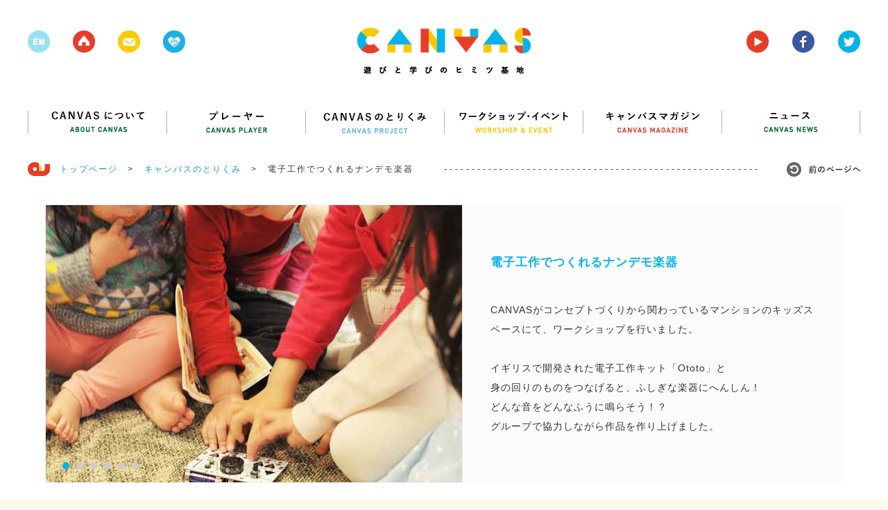

--- FILE ---
content_type: text/html; charset=UTF-8
request_url: https://canvas.ws/project/ototo_osaki
body_size: 63339
content:
<!DOCTYPE html>
<html lang="ja">
<head>
<meta charset="UTF-8">
<title>電子工作でつくれるナンデモ楽器 | CANVAS | 遊びと学びのヒミツ基地</title>
<meta name="keywords" content="ワークショップ,アート,芸術,美術,工作,こども,子ども,子供,キッズ,KIDS,創造,表現,教育,パソコン,ICT,IT,ネチケット,クレイアニメ,アニメ,映画,映像,コンテスト,CANVAS,遊び,あそび,参加,体験,習い事,デジタル,アナログ,サイエンス,プログラミング,研究,セミナー,キッズ,Kids,キャンバス,CANPAS,作詞,作曲,音楽,造形,クリエイティブ,創作,情報,パソコン,東大,東京大学,慶應,慶應大学,慶應義塾大学,ねんど,エコ,放課後,">
<meta name="description" content="CANVAS（キャンバス）は、こどもたちの創造・表現力をテーマにしたワークショップ・イベント、セミナーを多数、企画・開催しているNPOです。" >
<link rel="shortcut icon" href="/favicon.ico">
<link rel="stylesheet" href="https://canvas.ws/wp/wp-content/themes/canvas-wp/style.css?2024-09-09-124540">
<meta name="viewport" content="width=1200">
<meta property="og:title" content="電子工作でつくれるナンデモ楽器 |  CANVAS  | 遊びと学びのヒミツ基地"/>
<meta property="og:type" content="website"/>
<meta property="og:url" content="https://canvas.ws/project/ototo_osaki"/>
<meta property="og:image" content="https://canvas.ws/wp/wp-content/uploads/2016/04/91.jpg" />
<meta property="og:site_name" content="CANVAS  | 遊びと学びのヒミツ基地"/>
<meta property="og:description" content="CANVAS（キャンバス）は、こどもたちの創造・表現力をテーマにしたワークショップ・イベント、セミナーを多数、企画・開催しているNPOです。" >
<script src="https://canvas.ws/wp/wp-content/themes/canvas-wp/js/jquery.js"></script>
<script src="https://canvas.ws/wp/wp-content/themes/canvas-wp/js/share.js"></script>
<script src="https://canvas.ws/wp/wp-content/themes/canvas-wp/js/jquery.bxslider.js"></script>
<script src="https://canvas.ws/wp/wp-content/themes/canvas-wp/js/jquery.freetile.min.js"></script>
<script src="https://canvas.ws/wp/wp-content/themes/canvas-wp/js/jQueryAutoHeight.js"></script>
<script src="https://canvas.ws/wp/wp-content/themes/canvas-wp/js/jquery.highlight.js"></script>
<script src="https://canvas.ws/wp/wp-content/themes/canvas-wp/js/jquery.fancybox.js"></script>
<script src="https://canvas.ws/wp/wp-content/themes/canvas-wp/js/jquery.carouFredSel.js"></script>
<script src="https://canvas.ws/wp/wp-content/themes/canvas-wp/js/common.js?2018-07-28-063951"></script>
<script src="https://canvas.ws/wp/wp-content/themes/canvas-wp/js/smoothScroll.js"></script>
<!--[if lt IE 9]>
<script src="http://html5shiv.googlecode.com/svn/trunk/html5.js"></script>
<![endif]-->
<script src="https://canvas.ws/wp/wp-content/themes/canvas-wp/js/ga.js"></script>
<script>!function(d,s,id){var js,fjs=d.getElementsByTagName(s)[0],p=/^http:/.test(d.location)?'http':'https';if(!d.getElementById(id)){js=d.createElement(s);js.id=id;js.src=p+'://platform.twitter.com/widgets.js';fjs.parentNode.insertBefore(js,fjs);}}(document, 'script', 'twitter-wjs');</script>
<meta name='robots' content='max-image-preview:large' />
<script type="text/javascript">
/* <![CDATA[ */
window._wpemojiSettings = {"baseUrl":"https:\/\/s.w.org\/images\/core\/emoji\/15.0.3\/72x72\/","ext":".png","svgUrl":"https:\/\/s.w.org\/images\/core\/emoji\/15.0.3\/svg\/","svgExt":".svg","source":{"concatemoji":"https:\/\/canvas.ws\/wp\/wp-includes\/js\/wp-emoji-release.min.js?ver=6.6.4"}};
/*! This file is auto-generated */
!function(i,n){var o,s,e;function c(e){try{var t={supportTests:e,timestamp:(new Date).valueOf()};sessionStorage.setItem(o,JSON.stringify(t))}catch(e){}}function p(e,t,n){e.clearRect(0,0,e.canvas.width,e.canvas.height),e.fillText(t,0,0);var t=new Uint32Array(e.getImageData(0,0,e.canvas.width,e.canvas.height).data),r=(e.clearRect(0,0,e.canvas.width,e.canvas.height),e.fillText(n,0,0),new Uint32Array(e.getImageData(0,0,e.canvas.width,e.canvas.height).data));return t.every(function(e,t){return e===r[t]})}function u(e,t,n){switch(t){case"flag":return n(e,"\ud83c\udff3\ufe0f\u200d\u26a7\ufe0f","\ud83c\udff3\ufe0f\u200b\u26a7\ufe0f")?!1:!n(e,"\ud83c\uddfa\ud83c\uddf3","\ud83c\uddfa\u200b\ud83c\uddf3")&&!n(e,"\ud83c\udff4\udb40\udc67\udb40\udc62\udb40\udc65\udb40\udc6e\udb40\udc67\udb40\udc7f","\ud83c\udff4\u200b\udb40\udc67\u200b\udb40\udc62\u200b\udb40\udc65\u200b\udb40\udc6e\u200b\udb40\udc67\u200b\udb40\udc7f");case"emoji":return!n(e,"\ud83d\udc26\u200d\u2b1b","\ud83d\udc26\u200b\u2b1b")}return!1}function f(e,t,n){var r="undefined"!=typeof WorkerGlobalScope&&self instanceof WorkerGlobalScope?new OffscreenCanvas(300,150):i.createElement("canvas"),a=r.getContext("2d",{willReadFrequently:!0}),o=(a.textBaseline="top",a.font="600 32px Arial",{});return e.forEach(function(e){o[e]=t(a,e,n)}),o}function t(e){var t=i.createElement("script");t.src=e,t.defer=!0,i.head.appendChild(t)}"undefined"!=typeof Promise&&(o="wpEmojiSettingsSupports",s=["flag","emoji"],n.supports={everything:!0,everythingExceptFlag:!0},e=new Promise(function(e){i.addEventListener("DOMContentLoaded",e,{once:!0})}),new Promise(function(t){var n=function(){try{var e=JSON.parse(sessionStorage.getItem(o));if("object"==typeof e&&"number"==typeof e.timestamp&&(new Date).valueOf()<e.timestamp+604800&&"object"==typeof e.supportTests)return e.supportTests}catch(e){}return null}();if(!n){if("undefined"!=typeof Worker&&"undefined"!=typeof OffscreenCanvas&&"undefined"!=typeof URL&&URL.createObjectURL&&"undefined"!=typeof Blob)try{var e="postMessage("+f.toString()+"("+[JSON.stringify(s),u.toString(),p.toString()].join(",")+"));",r=new Blob([e],{type:"text/javascript"}),a=new Worker(URL.createObjectURL(r),{name:"wpTestEmojiSupports"});return void(a.onmessage=function(e){c(n=e.data),a.terminate(),t(n)})}catch(e){}c(n=f(s,u,p))}t(n)}).then(function(e){for(var t in e)n.supports[t]=e[t],n.supports.everything=n.supports.everything&&n.supports[t],"flag"!==t&&(n.supports.everythingExceptFlag=n.supports.everythingExceptFlag&&n.supports[t]);n.supports.everythingExceptFlag=n.supports.everythingExceptFlag&&!n.supports.flag,n.DOMReady=!1,n.readyCallback=function(){n.DOMReady=!0}}).then(function(){return e}).then(function(){var e;n.supports.everything||(n.readyCallback(),(e=n.source||{}).concatemoji?t(e.concatemoji):e.wpemoji&&e.twemoji&&(t(e.twemoji),t(e.wpemoji)))}))}((window,document),window._wpemojiSettings);
/* ]]> */
</script>
<style id='wp-emoji-styles-inline-css' type='text/css'>
img.wp-smiley, img.emoji {
display: inline !important;
border: none !important;
box-shadow: none !important;
height: 1em !important;
width: 1em !important;
margin: 0 0.07em !important;
vertical-align: -0.1em !important;
background: none !important;
padding: 0 !important;
}
</style>
<link rel='stylesheet' id='wp-block-library-css' href='https://canvas.ws/wp/wp-includes/css/dist/block-library/style.min.css?ver=6.6.4' type='text/css' media='all' />
<style id='classic-theme-styles-inline-css' type='text/css'>
/*! This file is auto-generated */
.wp-block-button__link{color:#fff;background-color:#32373c;border-radius:9999px;box-shadow:none;text-decoration:none;padding:calc(.667em + 2px) calc(1.333em + 2px);font-size:1.125em}.wp-block-file__button{background:#32373c;color:#fff;text-decoration:none}
</style>
<style id='global-styles-inline-css' type='text/css'>
:root{--wp--preset--aspect-ratio--square: 1;--wp--preset--aspect-ratio--4-3: 4/3;--wp--preset--aspect-ratio--3-4: 3/4;--wp--preset--aspect-ratio--3-2: 3/2;--wp--preset--aspect-ratio--2-3: 2/3;--wp--preset--aspect-ratio--16-9: 16/9;--wp--preset--aspect-ratio--9-16: 9/16;--wp--preset--color--black: #000000;--wp--preset--color--cyan-bluish-gray: #abb8c3;--wp--preset--color--white: #ffffff;--wp--preset--color--pale-pink: #f78da7;--wp--preset--color--vivid-red: #cf2e2e;--wp--preset--color--luminous-vivid-orange: #ff6900;--wp--preset--color--luminous-vivid-amber: #fcb900;--wp--preset--color--light-green-cyan: #7bdcb5;--wp--preset--color--vivid-green-cyan: #00d084;--wp--preset--color--pale-cyan-blue: #8ed1fc;--wp--preset--color--vivid-cyan-blue: #0693e3;--wp--preset--color--vivid-purple: #9b51e0;--wp--preset--gradient--vivid-cyan-blue-to-vivid-purple: linear-gradient(135deg,rgba(6,147,227,1) 0%,rgb(155,81,224) 100%);--wp--preset--gradient--light-green-cyan-to-vivid-green-cyan: linear-gradient(135deg,rgb(122,220,180) 0%,rgb(0,208,130) 100%);--wp--preset--gradient--luminous-vivid-amber-to-luminous-vivid-orange: linear-gradient(135deg,rgba(252,185,0,1) 0%,rgba(255,105,0,1) 100%);--wp--preset--gradient--luminous-vivid-orange-to-vivid-red: linear-gradient(135deg,rgba(255,105,0,1) 0%,rgb(207,46,46) 100%);--wp--preset--gradient--very-light-gray-to-cyan-bluish-gray: linear-gradient(135deg,rgb(238,238,238) 0%,rgb(169,184,195) 100%);--wp--preset--gradient--cool-to-warm-spectrum: linear-gradient(135deg,rgb(74,234,220) 0%,rgb(151,120,209) 20%,rgb(207,42,186) 40%,rgb(238,44,130) 60%,rgb(251,105,98) 80%,rgb(254,248,76) 100%);--wp--preset--gradient--blush-light-purple: linear-gradient(135deg,rgb(255,206,236) 0%,rgb(152,150,240) 100%);--wp--preset--gradient--blush-bordeaux: linear-gradient(135deg,rgb(254,205,165) 0%,rgb(254,45,45) 50%,rgb(107,0,62) 100%);--wp--preset--gradient--luminous-dusk: linear-gradient(135deg,rgb(255,203,112) 0%,rgb(199,81,192) 50%,rgb(65,88,208) 100%);--wp--preset--gradient--pale-ocean: linear-gradient(135deg,rgb(255,245,203) 0%,rgb(182,227,212) 50%,rgb(51,167,181) 100%);--wp--preset--gradient--electric-grass: linear-gradient(135deg,rgb(202,248,128) 0%,rgb(113,206,126) 100%);--wp--preset--gradient--midnight: linear-gradient(135deg,rgb(2,3,129) 0%,rgb(40,116,252) 100%);--wp--preset--font-size--small: 13px;--wp--preset--font-size--medium: 20px;--wp--preset--font-size--large: 36px;--wp--preset--font-size--x-large: 42px;--wp--preset--spacing--20: 0.44rem;--wp--preset--spacing--30: 0.67rem;--wp--preset--spacing--40: 1rem;--wp--preset--spacing--50: 1.5rem;--wp--preset--spacing--60: 2.25rem;--wp--preset--spacing--70: 3.38rem;--wp--preset--spacing--80: 5.06rem;--wp--preset--shadow--natural: 6px 6px 9px rgba(0, 0, 0, 0.2);--wp--preset--shadow--deep: 12px 12px 50px rgba(0, 0, 0, 0.4);--wp--preset--shadow--sharp: 6px 6px 0px rgba(0, 0, 0, 0.2);--wp--preset--shadow--outlined: 6px 6px 0px -3px rgba(255, 255, 255, 1), 6px 6px rgba(0, 0, 0, 1);--wp--preset--shadow--crisp: 6px 6px 0px rgba(0, 0, 0, 1);}:where(.is-layout-flex){gap: 0.5em;}:where(.is-layout-grid){gap: 0.5em;}body .is-layout-flex{display: flex;}.is-layout-flex{flex-wrap: wrap;align-items: center;}.is-layout-flex > :is(*, div){margin: 0;}body .is-layout-grid{display: grid;}.is-layout-grid > :is(*, div){margin: 0;}:where(.wp-block-columns.is-layout-flex){gap: 2em;}:where(.wp-block-columns.is-layout-grid){gap: 2em;}:where(.wp-block-post-template.is-layout-flex){gap: 1.25em;}:where(.wp-block-post-template.is-layout-grid){gap: 1.25em;}.has-black-color{color: var(--wp--preset--color--black) !important;}.has-cyan-bluish-gray-color{color: var(--wp--preset--color--cyan-bluish-gray) !important;}.has-white-color{color: var(--wp--preset--color--white) !important;}.has-pale-pink-color{color: var(--wp--preset--color--pale-pink) !important;}.has-vivid-red-color{color: var(--wp--preset--color--vivid-red) !important;}.has-luminous-vivid-orange-color{color: var(--wp--preset--color--luminous-vivid-orange) !important;}.has-luminous-vivid-amber-color{color: var(--wp--preset--color--luminous-vivid-amber) !important;}.has-light-green-cyan-color{color: var(--wp--preset--color--light-green-cyan) !important;}.has-vivid-green-cyan-color{color: var(--wp--preset--color--vivid-green-cyan) !important;}.has-pale-cyan-blue-color{color: var(--wp--preset--color--pale-cyan-blue) !important;}.has-vivid-cyan-blue-color{color: var(--wp--preset--color--vivid-cyan-blue) !important;}.has-vivid-purple-color{color: var(--wp--preset--color--vivid-purple) !important;}.has-black-background-color{background-color: var(--wp--preset--color--black) !important;}.has-cyan-bluish-gray-background-color{background-color: var(--wp--preset--color--cyan-bluish-gray) !important;}.has-white-background-color{background-color: var(--wp--preset--color--white) !important;}.has-pale-pink-background-color{background-color: var(--wp--preset--color--pale-pink) !important;}.has-vivid-red-background-color{background-color: var(--wp--preset--color--vivid-red) !important;}.has-luminous-vivid-orange-background-color{background-color: var(--wp--preset--color--luminous-vivid-orange) !important;}.has-luminous-vivid-amber-background-color{background-color: var(--wp--preset--color--luminous-vivid-amber) !important;}.has-light-green-cyan-background-color{background-color: var(--wp--preset--color--light-green-cyan) !important;}.has-vivid-green-cyan-background-color{background-color: var(--wp--preset--color--vivid-green-cyan) !important;}.has-pale-cyan-blue-background-color{background-color: var(--wp--preset--color--pale-cyan-blue) !important;}.has-vivid-cyan-blue-background-color{background-color: var(--wp--preset--color--vivid-cyan-blue) !important;}.has-vivid-purple-background-color{background-color: var(--wp--preset--color--vivid-purple) !important;}.has-black-border-color{border-color: var(--wp--preset--color--black) !important;}.has-cyan-bluish-gray-border-color{border-color: var(--wp--preset--color--cyan-bluish-gray) !important;}.has-white-border-color{border-color: var(--wp--preset--color--white) !important;}.has-pale-pink-border-color{border-color: var(--wp--preset--color--pale-pink) !important;}.has-vivid-red-border-color{border-color: var(--wp--preset--color--vivid-red) !important;}.has-luminous-vivid-orange-border-color{border-color: var(--wp--preset--color--luminous-vivid-orange) !important;}.has-luminous-vivid-amber-border-color{border-color: var(--wp--preset--color--luminous-vivid-amber) !important;}.has-light-green-cyan-border-color{border-color: var(--wp--preset--color--light-green-cyan) !important;}.has-vivid-green-cyan-border-color{border-color: var(--wp--preset--color--vivid-green-cyan) !important;}.has-pale-cyan-blue-border-color{border-color: var(--wp--preset--color--pale-cyan-blue) !important;}.has-vivid-cyan-blue-border-color{border-color: var(--wp--preset--color--vivid-cyan-blue) !important;}.has-vivid-purple-border-color{border-color: var(--wp--preset--color--vivid-purple) !important;}.has-vivid-cyan-blue-to-vivid-purple-gradient-background{background: var(--wp--preset--gradient--vivid-cyan-blue-to-vivid-purple) !important;}.has-light-green-cyan-to-vivid-green-cyan-gradient-background{background: var(--wp--preset--gradient--light-green-cyan-to-vivid-green-cyan) !important;}.has-luminous-vivid-amber-to-luminous-vivid-orange-gradient-background{background: var(--wp--preset--gradient--luminous-vivid-amber-to-luminous-vivid-orange) !important;}.has-luminous-vivid-orange-to-vivid-red-gradient-background{background: var(--wp--preset--gradient--luminous-vivid-orange-to-vivid-red) !important;}.has-very-light-gray-to-cyan-bluish-gray-gradient-background{background: var(--wp--preset--gradient--very-light-gray-to-cyan-bluish-gray) !important;}.has-cool-to-warm-spectrum-gradient-background{background: var(--wp--preset--gradient--cool-to-warm-spectrum) !important;}.has-blush-light-purple-gradient-background{background: var(--wp--preset--gradient--blush-light-purple) !important;}.has-blush-bordeaux-gradient-background{background: var(--wp--preset--gradient--blush-bordeaux) !important;}.has-luminous-dusk-gradient-background{background: var(--wp--preset--gradient--luminous-dusk) !important;}.has-pale-ocean-gradient-background{background: var(--wp--preset--gradient--pale-ocean) !important;}.has-electric-grass-gradient-background{background: var(--wp--preset--gradient--electric-grass) !important;}.has-midnight-gradient-background{background: var(--wp--preset--gradient--midnight) !important;}.has-small-font-size{font-size: var(--wp--preset--font-size--small) !important;}.has-medium-font-size{font-size: var(--wp--preset--font-size--medium) !important;}.has-large-font-size{font-size: var(--wp--preset--font-size--large) !important;}.has-x-large-font-size{font-size: var(--wp--preset--font-size--x-large) !important;}
:where(.wp-block-post-template.is-layout-flex){gap: 1.25em;}:where(.wp-block-post-template.is-layout-grid){gap: 1.25em;}
:where(.wp-block-columns.is-layout-flex){gap: 2em;}:where(.wp-block-columns.is-layout-grid){gap: 2em;}
:root :where(.wp-block-pullquote){font-size: 1.5em;line-height: 1.6;}
</style>
<link rel="https://api.w.org/" href="https://canvas.ws/wp-json/" /><link rel="EditURI" type="application/rsd+xml" title="RSD" href="https://canvas.ws/wp/xmlrpc.php?rsd" />
<link rel="canonical" href="https://canvas.ws/project/ototo_osaki" />
<link rel='shortlink' href='https://canvas.ws/?p=9188' />
<link rel="alternate" title="oEmbed (JSON)" type="application/json+oembed" href="https://canvas.ws/wp-json/oembed/1.0/embed?url=https%3A%2F%2Fcanvas.ws%2Fproject%2Fototo_osaki" />
<link rel="alternate" title="oEmbed (XML)" type="text/xml+oembed" href="https://canvas.ws/wp-json/oembed/1.0/embed?url=https%3A%2F%2Fcanvas.ws%2Fproject%2Fototo_osaki&#038;format=xml" />
<script type="text/javascript">
window._se_plugin_version = '8.1.9';
</script>
</head>
<body class="project-template-default single single-project postid-9188">
<div id="fb-root"></div>
<script>(function(d, s, id) {
var js, fjs = d.getElementsByTagName(s)[0];
if (d.getElementById(id)) return;
js = d.createElement(s); js.id = id;
js.src = "//connect.facebook.net/ja_JP/sdk.js#xfbml=1&version=v2.3";
fjs.parentNode.insertBefore(js, fjs);
}(document, 'script', 'facebook-jssdk'));</script>
<div class="whiteWrp"></div>
<div class="cWrp">
<!--header-->
<header>
<h1><a href="https://canvas.ws/"><img src="https://canvas.ws/wp/wp-content/themes/canvas-wp/images/common/logo.png" alt="canvas 遊びと学びのヒミツ基地"></a></h1>
<ul class="hicon">
<li class="nlk"><img src="https://canvas.ws/wp/wp-content/themes/canvas-wp/images/common/h-icon-1.png"></li>
<li><a href="https://canvas.ws/"><img src="https://canvas.ws/wp/wp-content/themes/canvas-wp/images/common/h-icon-2.png"></a></li>
<li><a href="" class="js-cmnContact"><img src="https://canvas.ws/wp/wp-content/themes/canvas-wp/images/common/h-icon-3.png"></a></li>
<li><a href="http://canvas.ws/pickup/" target="_blank"><img src="https://canvas.ws/wp/wp-content/themes/canvas-wp/images/common/h-icon-pickup.png"></a></li>
</ul>
<ul class="hiconRight">
<li><a href="https://www.youtube.com/channel/UCz-AoFXzg6r5MKiztpmpcLw" target="_blank"><img src="https://canvas.ws/wp/wp-content/themes/canvas-wp/images/common/h-icon-4.png"></a></li>
<li><a href="http://www.facebook.com/canvas.jp" target="_blank"><img src="https://canvas.ws/wp/wp-content/themes/canvas-wp/images/common/h-icon-5.png"></a></li>
<li><a href="https://twitter.com/canvas_kids" target="_blank"><img src="https://canvas.ws/wp/wp-content/themes/canvas-wp/images/common/h-icon-6.png"></a></li>
</ul>
<div class="cl"></div>
</header>
<!--/header-->
<div id="contentsWrp">
<article class="projectDetail">
<div class="cmnTopBlock">
<div class="proj-top">
<!--nav-->
<nav id="gnav">
<ul>
<li><a href="https://canvas.ws/about/"><img src="https://canvas.ws/wp/wp-content/themes/canvas-wp/images/common/nav1.png" alt="CANVASについて"></a></li>
<li><a href="https://canvas.ws/player/"><img src="https://canvas.ws/wp/wp-content/themes/canvas-wp/images/common/nav2.png" alt="プレイヤー"></a></li>
<li><a href="https://canvas.ws/project/"><img src="https://canvas.ws/wp/wp-content/themes/canvas-wp/images/common/nav3.png" alt="CANVASのとりくみ"></a></li>
<li><a href="https://canvas.ws/workshop/"><img src="https://canvas.ws/wp/wp-content/themes/canvas-wp/images/common/nav4.png" alt="ワークショップ・イベント"></a></li>
<li><a href="https://canvas.ws/magazine/"><img src="https://canvas.ws/wp/wp-content/themes/canvas-wp/images/common/nav5.png" alt="キャンバスマガジン"></a></li>
<li class="last"><a href="https://canvas.ws/news/"><img src="https://canvas.ws/wp/wp-content/themes/canvas-wp/images/common/nav6.png" alt="ニュース"></a></li>
</ul>
</nav>
<!--/nav-->
<!--ftStmp-->
<ul class="ftStmp">
<li class="js-hb"><a href="https://canvas.ws/" class="historyback ro"><img src="https://canvas.ws/wp/wp-content/themes/canvas-wp/images/common/hb-btn.jpg" alt="前のページヘ"></a></li>
<li><img src="https://canvas.ws/wp/wp-content/themes/canvas-wp/images/common/icon-footstamp.jpg">　<a href="https://canvas.ws/">トップページ</a>　&gt;</li>
<li><a href="https://canvas.ws/project/">キャンバスのとりくみ</a>　&gt;</li>
<li>電子工作でつくれるナンデモ楽器</li>
</ul>
<!--ftStmp-->
<section class="topBlock">
<div class="block1">
<div class="proj-imgBlock">
<ul class="proj-slider">
<li>
<img width="600" height="400" src="https://canvas.ws/wp/wp-content/uploads/2016/04/32.jpg" class="attachment-proj-imglarge size-proj-imglarge" alt="" decoding="async" loading="lazy" srcset="https://canvas.ws/wp/wp-content/uploads/2016/04/32.jpg 600w, https://canvas.ws/wp/wp-content/uploads/2016/04/32-300x200.jpg 300w, https://canvas.ws/wp/wp-content/uploads/2016/04/32-270x180.jpg 270w, https://canvas.ws/wp/wp-content/uploads/2016/04/32-420x280.jpg 420w, https://canvas.ws/wp/wp-content/uploads/2016/04/32-310x207.jpg 310w, https://canvas.ws/wp/wp-content/uploads/2016/04/32-285x190.jpg 285w, https://canvas.ws/wp/wp-content/uploads/2016/04/32-480x320.jpg 480w" sizes="(max-width: 600px) 100vw, 600px" />								</li>
<li>
<img width="600" height="400" src="https://canvas.ws/wp/wp-content/uploads/2016/04/42.jpg" class="attachment-proj-imglarge size-proj-imglarge" alt="" decoding="async" loading="lazy" srcset="https://canvas.ws/wp/wp-content/uploads/2016/04/42.jpg 600w, https://canvas.ws/wp/wp-content/uploads/2016/04/42-300x200.jpg 300w, https://canvas.ws/wp/wp-content/uploads/2016/04/42-270x180.jpg 270w, https://canvas.ws/wp/wp-content/uploads/2016/04/42-420x280.jpg 420w, https://canvas.ws/wp/wp-content/uploads/2016/04/42-310x207.jpg 310w, https://canvas.ws/wp/wp-content/uploads/2016/04/42-285x190.jpg 285w, https://canvas.ws/wp/wp-content/uploads/2016/04/42-480x320.jpg 480w" sizes="(max-width: 600px) 100vw, 600px" />								</li>
<li>
<img width="600" height="400" src="https://canvas.ws/wp/wp-content/uploads/2016/04/51.jpg" class="attachment-proj-imglarge size-proj-imglarge" alt="" decoding="async" loading="lazy" srcset="https://canvas.ws/wp/wp-content/uploads/2016/04/51.jpg 600w, https://canvas.ws/wp/wp-content/uploads/2016/04/51-300x200.jpg 300w, https://canvas.ws/wp/wp-content/uploads/2016/04/51-270x180.jpg 270w, https://canvas.ws/wp/wp-content/uploads/2016/04/51-420x280.jpg 420w, https://canvas.ws/wp/wp-content/uploads/2016/04/51-310x207.jpg 310w, https://canvas.ws/wp/wp-content/uploads/2016/04/51-285x190.jpg 285w, https://canvas.ws/wp/wp-content/uploads/2016/04/51-480x320.jpg 480w" sizes="(max-width: 600px) 100vw, 600px" />								</li>
<li>
<img width="600" height="400" src="https://canvas.ws/wp/wp-content/uploads/2016/04/121.jpg" class="attachment-proj-imglarge size-proj-imglarge" alt="" decoding="async" loading="lazy" srcset="https://canvas.ws/wp/wp-content/uploads/2016/04/121.jpg 600w, https://canvas.ws/wp/wp-content/uploads/2016/04/121-300x200.jpg 300w, https://canvas.ws/wp/wp-content/uploads/2016/04/121-270x180.jpg 270w, https://canvas.ws/wp/wp-content/uploads/2016/04/121-420x280.jpg 420w, https://canvas.ws/wp/wp-content/uploads/2016/04/121-310x207.jpg 310w, https://canvas.ws/wp/wp-content/uploads/2016/04/121-285x190.jpg 285w, https://canvas.ws/wp/wp-content/uploads/2016/04/121-480x320.jpg 480w" sizes="(max-width: 600px) 100vw, 600px" />								</li>
<li>
<img width="600" height="400" src="https://canvas.ws/wp/wp-content/uploads/2016/04/81.jpg" class="attachment-proj-imglarge size-proj-imglarge" alt="" decoding="async" loading="lazy" srcset="https://canvas.ws/wp/wp-content/uploads/2016/04/81.jpg 600w, https://canvas.ws/wp/wp-content/uploads/2016/04/81-300x200.jpg 300w, https://canvas.ws/wp/wp-content/uploads/2016/04/81-270x180.jpg 270w, https://canvas.ws/wp/wp-content/uploads/2016/04/81-420x280.jpg 420w, https://canvas.ws/wp/wp-content/uploads/2016/04/81-310x207.jpg 310w, https://canvas.ws/wp/wp-content/uploads/2016/04/81-285x190.jpg 285w, https://canvas.ws/wp/wp-content/uploads/2016/04/81-480x320.jpg 480w" sizes="(max-width: 600px) 100vw, 600px" />								</li>
<li>
<img width="600" height="400" src="https://canvas.ws/wp/wp-content/uploads/2016/04/71.jpg" class="attachment-proj-imglarge size-proj-imglarge" alt="" decoding="async" loading="lazy" srcset="https://canvas.ws/wp/wp-content/uploads/2016/04/71.jpg 600w, https://canvas.ws/wp/wp-content/uploads/2016/04/71-300x200.jpg 300w, https://canvas.ws/wp/wp-content/uploads/2016/04/71-270x180.jpg 270w, https://canvas.ws/wp/wp-content/uploads/2016/04/71-420x280.jpg 420w, https://canvas.ws/wp/wp-content/uploads/2016/04/71-310x207.jpg 310w, https://canvas.ws/wp/wp-content/uploads/2016/04/71-285x190.jpg 285w, https://canvas.ws/wp/wp-content/uploads/2016/04/71-480x320.jpg 480w" sizes="(max-width: 600px) 100vw, 600px" />								</li>
</ul>
</div>
<div class="txtBlock1">
<div class="inner js-hFix">
<div class="txt1 ">
<p class="p1"></p>
<h1 class="js-delBr">電子工作でつくれるナンデモ楽器</h1>
<p class="p2"></p>
</div>
<div class="txt2">CANVASがコンセプトづくりから関わっているマンションのキッズスペースにて、ワークショップを行いました。<br />
<br />
イギリスで開発された電子工作キット「Ototo」と<br />
身の回りのものをつなげると、ふしぎな楽器にへんしん！<br />
どんな音をどんなふうに鳴らそう！？<br />
グループで協力しながら作品を作り上げました。</div>
</div>
</div>
</div>	
<div class="txtBlock2">
<dl>
<dt><span>開催場所</span></dt>
<dd>パークシティ大崎 ザ タワー クリエイティブ・キッズガーデン</dd>
</dl>
<dl>
<dt><span>実施日</span></dt>
<dd>2016年3月27日（日）</dd>
</dl>
<dl>
<dt><span>主催</span></dt>
<dd>パークシティ大崎 ザ タワー 住宅管理組合</dd>
</dl>
</div>
<div class="bottomBlock">
<ul class="dTags"><li><a href="https://canvas.ws/tag/%e3%82%ad%e3%83%83%e3%82%ba%e3%83%ab%e3%83%bc%e3%83%a0" rel="tag">キッズルーム</a></li><li><a href="https://canvas.ws/tag/%e3%81%be%e3%81%a1%e3%81%a5%e3%81%8f%e3%82%8a" rel="tag">まちづくり</a></li></ul>
<ul class="snsList">
<li>
<a href="https://twitter.com/share" class="twitter-share-button" data-url="https://canvas.ws/project/ototo_osaki" data-text="電子工作でつくれるナンデモ楽器" data-count="none">Tweet</a>
</li>
<li><div class="fb-like" data-href="https://canvas.ws/project/ototo_osaki" data-layout="button" data-action="like" data-show-faces="false" data-share="true"></div></li>					</ul>
</div>
<!--<div class="txtBlock2" style="display:none">
<dl class="item2">
<dt>ジャンル</dt>
<dd><a href="https://canvas.ws/projcet-genre/%e3%81%be%e3%81%a1%e3%81%a5%e3%81%8f%e3%82%8a" rel="tag">まちづくり</a>, <a href="https://canvas.ws/projcet-genre/%e3%83%af%e3%83%bc%e3%82%af%e3%82%b7%e3%83%a7%e3%83%83%e3%83%97" rel="tag">ワークショップ</a>, <a href="https://canvas.ws/projcet-genre/%e5%a0%b4%e3%81%a5%e3%81%8f%e3%82%8a" rel="tag">場づくり</a>, <a href="https://canvas.ws/projcet-genre/%e7%a9%ba%e9%96%93%e3%81%a5%e3%81%8f%e3%82%8a" rel="tag">空間づくり</a></dd>
</dl>
<dl class="item3">
<dt>カテゴリー</dt>
<dd><a href="https://canvas.ws/projcet-category/%e3%81%9d%e3%81%ae%e3%81%bb%e3%81%8b" rel="tag">そのほか</a>, <a href="https://canvas.ws/projcet-category/%e8%ba%ab%e4%bd%93%e8%a1%a8%e7%8f%be" rel="tag">身体表現</a>, <a href="https://canvas.ws/projcet-category/%e9%80%a0%e5%bd%a2" rel="tag">造形</a>, <a href="https://canvas.ws/projcet-category/%e9%9b%bb%e5%ad%90%e5%b7%a5%e4%bd%9c" rel="tag">電子工作</a></dd>
</dl>
<dl class="item4">
<dt>キーワード</dt>
<dd><ul class="tags"><li><a href="https://canvas.ws/tag/%e3%82%ad%e3%83%83%e3%82%ba%e3%83%ab%e3%83%bc%e3%83%a0" rel="tag">キッズルーム</a> , </li><li><a href="https://canvas.ws/tag/%e3%81%be%e3%81%a1%e3%81%a5%e3%81%8f%e3%82%8a" rel="tag">まちづくり</a></li></ul></dd>
</dl>
</div>-->
</section>
</div>
</div>
<!--
mainBlock
-->
<div class="mainBlock">
<!--
tabBlock
-->
<sceticon class="tabBlock">
<ul class="tab">
<li><span>レポート</span></li>
<li><span>あたらしい絵本</span></li>
</ul>
<ul class="tabContent">
<li>
<div class="tileBlock">
<section class="item">
<div class="inner">
<p>最終回ということで</p>
<p>全６回の内もっともコミュニケーションが必要なプログラムでした</p>
<p>&nbsp;</p>
<p>こどもたちには</p>
<p>「きょう一番大切なのは、おともだちと協力することだよ」</p>
<p>と声をかけながら進めていきました</p>
<p>&nbsp;</p>
<p>幼児のうちは平行遊び（複数の幼児が同じ場所にいて、同じ遊びをしながらも、相互に関わりを持たない状況）</p>
<p>が行われる時期で</p>
<p>同じ４歳でも協働の度合いには個人差がありました</p>
<p>&nbsp;</p>
<p>ただ、たとえば素材を選ぶにしても</p>
<p>「これ使ってみる？」</p>
<p>と同じグループの子に聞いてみたり</p>
<p>「これいいよね？」</p>
<p>と賛同をもとめたり</p>
<p>こうしたちょっとした関わり方が</p>
<p>協力することの第一歩になるのだと感じます</p>
<p>&nbsp;</p>
<p>また、今回のプログラムの最後には</p>
<p>グループごとに演奏する時間をつくりました</p>
<p>“自分以外の誰かと一緒に何かをする”</p>
<p>という体験をすることもできました</p>
<p>&nbsp;</p>
</div>
</section>
<section class="item">
<div class="inner">
<h1><strong>導入</strong></h1>
<p>&nbsp;</p>
<p>どんな楽器を知ってる？</p>
<p>その楽器でどうやって音を鳴らす？</p>
<p>今日は電気で音を鳴らします</p>
<p>見たことのない楽器をグループでつくってみよう！</p>
<p>&nbsp;</p>
<p><a href="http://canvas.ws/wp/wp-content/uploads/2016/04/14.jpg"><img fetchpriority="high" decoding="async" class="aligncenter  wp-image-9827" src="http://canvas.ws/wp/wp-content/uploads/2016/04/14.jpg" alt="1" width="454" height="303" srcset="https://canvas.ws/wp/wp-content/uploads/2016/04/14.jpg 600w, https://canvas.ws/wp/wp-content/uploads/2016/04/14-300x200.jpg 300w, https://canvas.ws/wp/wp-content/uploads/2016/04/14-270x180.jpg 270w, https://canvas.ws/wp/wp-content/uploads/2016/04/14-420x280.jpg 420w, https://canvas.ws/wp/wp-content/uploads/2016/04/14-310x207.jpg 310w, https://canvas.ws/wp/wp-content/uploads/2016/04/14-285x190.jpg 285w, https://canvas.ws/wp/wp-content/uploads/2016/04/14-480x320.jpg 480w" sizes="(max-width: 454px) 100vw, 454px" /></a></p>
<p>&nbsp;</p>
<p>&nbsp;</p>
<p>ototoを鳴らしてみよう</p>
<p>基盤に電気を通すものが触れると音がなります</p>
<p>「指が触れるだけで音がなります。ということは？」</p>
<p>人間にも電気が通ることに気づきました</p>
<p>ototoから鳴る個性的な音に笑顔がこぼれました</p>
<p>&nbsp;</p>
<p><a href="http://canvas.ws/wp/wp-content/uploads/2016/04/32.jpg"><img decoding="async" class="aligncenter  wp-image-9829" src="http://canvas.ws/wp/wp-content/uploads/2016/04/32.jpg" alt="3" width="447" height="298" srcset="https://canvas.ws/wp/wp-content/uploads/2016/04/32.jpg 600w, https://canvas.ws/wp/wp-content/uploads/2016/04/32-300x200.jpg 300w, https://canvas.ws/wp/wp-content/uploads/2016/04/32-270x180.jpg 270w, https://canvas.ws/wp/wp-content/uploads/2016/04/32-420x280.jpg 420w, https://canvas.ws/wp/wp-content/uploads/2016/04/32-310x207.jpg 310w, https://canvas.ws/wp/wp-content/uploads/2016/04/32-285x190.jpg 285w, https://canvas.ws/wp/wp-content/uploads/2016/04/32-480x320.jpg 480w" sizes="(max-width: 447px) 100vw, 447px" /></a></p>
<p>&nbsp;</p>
<p>&nbsp;</p>
</div>
</section>
<section class="item">
<div class="inner">
<h1>アクション</h1>
<p>&nbsp;</p>
<p>どんな演奏方法があるか見本（たたく、こする、踏む）をみたら</p>
<p>いよいよ楽器制作スタート！</p>
<p>今日の一番のポイントはグループ制作</p>
<p>たくさんの素材の中から何を選ぶか</p>
<p>からお友達と相談して決めていきます</p>
<p>&nbsp;</p>
<p><a href="http://canvas.ws/wp/wp-content/uploads/2016/04/42.jpg"><img decoding="async" class="aligncenter  wp-image-9830" src="http://canvas.ws/wp/wp-content/uploads/2016/04/42.jpg" alt="4" width="477" height="318" srcset="https://canvas.ws/wp/wp-content/uploads/2016/04/42.jpg 600w, https://canvas.ws/wp/wp-content/uploads/2016/04/42-300x200.jpg 300w, https://canvas.ws/wp/wp-content/uploads/2016/04/42-270x180.jpg 270w, https://canvas.ws/wp/wp-content/uploads/2016/04/42-420x280.jpg 420w, https://canvas.ws/wp/wp-content/uploads/2016/04/42-310x207.jpg 310w, https://canvas.ws/wp/wp-content/uploads/2016/04/42-285x190.jpg 285w, https://canvas.ws/wp/wp-content/uploads/2016/04/42-480x320.jpg 480w" sizes="(max-width: 477px) 100vw, 477px" /></a></p>
<p>&nbsp;</p>
<p>ささっと楽器をつくって演奏する楽しさを味わうグループもいれば</p>
<p>おしゃれに楽器を装飾するグループ</p>
<p>段ボールをつかって大きな装置のような楽器をつくるグループなど</p>
<p>それぞれです</p>
<p>&nbsp;</p>
<p>&nbsp;</p>
<p><a href="http://canvas.ws/wp/wp-content/uploads/2016/04/111.jpg"><img loading="lazy" decoding="async" class="aligncenter  wp-image-9838" src="http://canvas.ws/wp/wp-content/uploads/2016/04/111.jpg" alt="11" width="483" height="322" srcset="https://canvas.ws/wp/wp-content/uploads/2016/04/111.jpg 600w, https://canvas.ws/wp/wp-content/uploads/2016/04/111-300x200.jpg 300w, https://canvas.ws/wp/wp-content/uploads/2016/04/111-270x180.jpg 270w, https://canvas.ws/wp/wp-content/uploads/2016/04/111-420x280.jpg 420w, https://canvas.ws/wp/wp-content/uploads/2016/04/111-310x207.jpg 310w, https://canvas.ws/wp/wp-content/uploads/2016/04/111-285x190.jpg 285w, https://canvas.ws/wp/wp-content/uploads/2016/04/111-480x320.jpg 480w" sizes="(max-width: 483px) 100vw, 483px" /></a></p>
<p><a href="http://canvas.ws/wp/wp-content/uploads/2016/04/61.jpg"><img loading="lazy" decoding="async" class="aligncenter  wp-image-9832" src="http://canvas.ws/wp/wp-content/uploads/2016/04/61.jpg" alt="6" width="479" height="319" srcset="https://canvas.ws/wp/wp-content/uploads/2016/04/61.jpg 600w, https://canvas.ws/wp/wp-content/uploads/2016/04/61-300x200.jpg 300w, https://canvas.ws/wp/wp-content/uploads/2016/04/61-270x180.jpg 270w, https://canvas.ws/wp/wp-content/uploads/2016/04/61-420x280.jpg 420w, https://canvas.ws/wp/wp-content/uploads/2016/04/61-310x207.jpg 310w, https://canvas.ws/wp/wp-content/uploads/2016/04/61-285x190.jpg 285w, https://canvas.ws/wp/wp-content/uploads/2016/04/61-480x320.jpg 480w" sizes="(max-width: 479px) 100vw, 479px" /></a></p>
<p><a href="http://canvas.ws/wp/wp-content/uploads/2016/04/71.jpg"><img loading="lazy" decoding="async" class="aligncenter  wp-image-9833" src="http://canvas.ws/wp/wp-content/uploads/2016/04/71.jpg" alt="7" width="472" height="315" srcset="https://canvas.ws/wp/wp-content/uploads/2016/04/71.jpg 600w, https://canvas.ws/wp/wp-content/uploads/2016/04/71-300x200.jpg 300w, https://canvas.ws/wp/wp-content/uploads/2016/04/71-270x180.jpg 270w, https://canvas.ws/wp/wp-content/uploads/2016/04/71-420x280.jpg 420w, https://canvas.ws/wp/wp-content/uploads/2016/04/71-310x207.jpg 310w, https://canvas.ws/wp/wp-content/uploads/2016/04/71-285x190.jpg 285w, https://canvas.ws/wp/wp-content/uploads/2016/04/71-480x320.jpg 480w" sizes="(max-width: 472px) 100vw, 472px" /></a></p>
<p><a href="http://canvas.ws/wp/wp-content/uploads/2016/04/81.jpg"><img loading="lazy" decoding="async" class="aligncenter  wp-image-9834" src="http://canvas.ws/wp/wp-content/uploads/2016/04/81.jpg" alt="8" width="471" height="313" srcset="https://canvas.ws/wp/wp-content/uploads/2016/04/81.jpg 600w, https://canvas.ws/wp/wp-content/uploads/2016/04/81-300x200.jpg 300w, https://canvas.ws/wp/wp-content/uploads/2016/04/81-270x180.jpg 270w, https://canvas.ws/wp/wp-content/uploads/2016/04/81-420x280.jpg 420w, https://canvas.ws/wp/wp-content/uploads/2016/04/81-310x207.jpg 310w, https://canvas.ws/wp/wp-content/uploads/2016/04/81-285x190.jpg 285w, https://canvas.ws/wp/wp-content/uploads/2016/04/81-480x320.jpg 480w" sizes="(max-width: 471px) 100vw, 471px" /></a></p>
<p>&nbsp;</p>
<p>&nbsp;</p>
</div>
</section>
<section class="item">
<div class="inner">
<h1>鑑賞</h1>
<p>いろんな楽器ができました</p>
<p>使った素材からつくった形まで仲良く同じにした４歳女子グループ</p>
<p>段ボールの側面を利用して上からだけでなく横から後ろからも音を出すことができる楽器をつくった６歳女子グループ</p>
<p>楽器にABCを割り振ってリーダーが「A」と言ったら「A」担当の人が音を出すという指示だし演奏方法を思いついた小学生グループ</p>
<p>自分たちの発表だけでなく、お友達の発表のときもとても集中して耳を傾けていたのが印象的です</p>
<p><a href="http://canvas.ws/wp/wp-content/uploads/2016/04/91.jpg"><img loading="lazy" decoding="async" class="aligncenter  wp-image-9835" src="http://canvas.ws/wp/wp-content/uploads/2016/04/91.jpg" alt="9" width="534" height="356" srcset="https://canvas.ws/wp/wp-content/uploads/2016/04/91.jpg 600w, https://canvas.ws/wp/wp-content/uploads/2016/04/91-300x200.jpg 300w, https://canvas.ws/wp/wp-content/uploads/2016/04/91-270x180.jpg 270w, https://canvas.ws/wp/wp-content/uploads/2016/04/91-420x280.jpg 420w, https://canvas.ws/wp/wp-content/uploads/2016/04/91-310x207.jpg 310w, https://canvas.ws/wp/wp-content/uploads/2016/04/91-285x190.jpg 285w, https://canvas.ws/wp/wp-content/uploads/2016/04/91-480x320.jpg 480w" sizes="(max-width: 534px) 100vw, 534px" /></a></p>
<p><a href="http://canvas.ws/wp/wp-content/uploads/2016/04/121.jpg"><img loading="lazy" decoding="async" class="aligncenter  wp-image-9839" src="http://canvas.ws/wp/wp-content/uploads/2016/04/121.jpg" alt="12" width="530" height="356" srcset="https://canvas.ws/wp/wp-content/uploads/2016/04/121-270x180.jpg 270w, https://canvas.ws/wp/wp-content/uploads/2016/04/121-310x207.jpg 310w, https://canvas.ws/wp/wp-content/uploads/2016/04/121-285x190.jpg 285w" sizes="(max-width: 530px) 100vw, 530px" /></a></p>
<p><a href="http://canvas.ws/wp/wp-content/uploads/2016/04/101.jpg"><img loading="lazy" decoding="async" class="aligncenter  wp-image-9836" src="http://canvas.ws/wp/wp-content/uploads/2016/04/101.jpg" alt="10" width="529" height="353" srcset="https://canvas.ws/wp/wp-content/uploads/2016/04/101.jpg 600w, https://canvas.ws/wp/wp-content/uploads/2016/04/101-300x200.jpg 300w, https://canvas.ws/wp/wp-content/uploads/2016/04/101-270x180.jpg 270w, https://canvas.ws/wp/wp-content/uploads/2016/04/101-420x280.jpg 420w, https://canvas.ws/wp/wp-content/uploads/2016/04/101-310x207.jpg 310w, https://canvas.ws/wp/wp-content/uploads/2016/04/101-285x190.jpg 285w, https://canvas.ws/wp/wp-content/uploads/2016/04/101-480x320.jpg 480w" sizes="(max-width: 529px) 100vw, 529px" /></a></p>
<p>&nbsp;</p>
</div>
</section>
<section class="item">
<div class="inner">
<h1>ototoとは？</h1>
<p>ロンドンを拠点に活動するクリエイティブ＆インベンションカンパニー“DENTAKU“が開発したシンセサイザーボード。</p>
<p>電子工作の知識がなくてもダンボールや紙コップなど色々な素材にクリップでつなげるだけで簡単に電子楽器をつくることができます。</p>
<p><a href="http://www.ototo.fm/">www.ototo.fm</a></p>
<p>&nbsp;</p>
<p><iframe loading="lazy" src="https://www.youtube.com/embed/pFRl5bvVOnY?list=PLSfLUFSRX6jJHUbyk4Xo9hYw_Cb8PMMan" width="480" height="270" frameborder="0" allowfullscreen="allowfullscreen"></iframe></p>
</div>
</section>
</div>
</li>
<li>
<div class="tileBlock">
<section class="item">
<div class="inner">
<p>「音」をテーマに、あたらしい絵本を５冊追加しました</p>
<p>キッズルームでぜひよんでみてください！</p>
</div>
</section>
<section class="item">
<div class="inner">
<p>「おんがくねずみジェラルディン」</p>
<p>作：レオ・レオニ</p>
<p>訳：谷川俊太郎</p>
<p>出版社：好学社</p>
</div>
</section>
<section class="item">
<div class="inner">
<p>「ひみつのがっき」</p>
<p>作・絵：五味太郎</p>
<p>出版社：偕成社</p>
</div>
</section>
<section class="item">
<div class="inner">
<p>「105にんのすてきなしごと」</p>
<p>文：カーラ・カスキン</p>
<p>絵：マーク・シーモント</p>
<p>出版社：あすなろ書房</p>
</div>
</section>
<section class="item">
<div class="inner">
<p>「ままですすきですすてきです」</p>
<p>作：谷川俊太郎</p>
<p>絵：タイガー立石</p>
<p>出版社：福音館書店</p>
</div>
</section>
<section class="item">
<div class="inner">
<p>「ぬぬぬぬぬ」</p>
<p>作・絵：五味太郎</p>
<p>出版社：偕成社</p>
</div>
</section>
</div>
</li>
<!--
addTAB
-->
<!--
/addTAB
-->
</ul>
</sceticon>
<!--
/tabBlock
-->
</div>
<!--
/mainBlock
-->	
<section class="seriesBlock">
<h2 class="ttlBlock">
<img src="https://canvas.ws/wp/wp-content/themes/canvas-wp/images/project/detail-ttl-2.png" alt="このプロジェクトのシリーズ" >
</h2>
<!---->
<ul class="cmnList js-ah">
<li class="thumBox  project">
<div class="inner lnkBox">
<a href="https://canvas.ws/project/snow_osaki"></a>
<div class="img">
<img width="270" height="180" src="https://canvas.ws/wp/wp-content/uploads/2016/03/2-270x180.jpg" class="attachment-post-thumbnail size-post-thumbnail wp-post-image" alt="" decoding="async" loading="lazy" srcset="https://canvas.ws/wp/wp-content/uploads/2016/03/2-270x180.jpg 270w, https://canvas.ws/wp/wp-content/uploads/2016/03/2-300x200.jpg 300w, https://canvas.ws/wp/wp-content/uploads/2016/03/2-420x280.jpg 420w, https://canvas.ws/wp/wp-content/uploads/2016/03/2-310x207.jpg 310w, https://canvas.ws/wp/wp-content/uploads/2016/03/2-285x190.jpg 285w, https://canvas.ws/wp/wp-content/uploads/2016/03/2-480x320.jpg 480w, https://canvas.ws/wp/wp-content/uploads/2016/03/2.jpg 600w" sizes="(max-width: 270px) 100vw, 270px" />			</div>
<div class="ttl">紙でスノボー</div>
<div class="txt">
CANVASがコンセプトづくりから関わっているマンションのキッズスペースにて、ワークショップを行いました。
キッズルームに雪山が出現！？
身近な素材で思...</div>
</div>
<ul class="tags"><li><a href="https://canvas.ws/tag/%e3%82%ad%e3%83%83%e3%82%ba%e3%83%ab%e3%83%bc%e3%83%a0" rel="tag">キッズルーム</a> , </li><li><a href="https://canvas.ws/tag/%e3%81%be%e3%81%a1%e3%81%a5%e3%81%8f%e3%82%8a" rel="tag">まちづくり</a></li></ul>
<div class="thumBtm">
<div class="catLnk"><p class="ro"><a href="/project">とりくみ</a></p></div>
<div class="date">2016.04.30 SAT UPDATE</div>
</div>
</li>
<li class="thumBox  project">
<div class="inner lnkBox">
<a href="https://canvas.ws/project/osaru_osaki"></a>
<div class="img">
<img width="270" height="180" src="https://canvas.ws/wp/wp-content/uploads/2016/02/★DSC_1763-270x180.jpg" class="attachment-post-thumbnail size-post-thumbnail wp-post-image" alt="" decoding="async" loading="lazy" srcset="https://canvas.ws/wp/wp-content/uploads/2016/02/★DSC_1763-270x180.jpg 270w, https://canvas.ws/wp/wp-content/uploads/2016/02/★DSC_1763-300x201.jpg 300w, https://canvas.ws/wp/wp-content/uploads/2016/02/★DSC_1763-600x400.jpg 600w, https://canvas.ws/wp/wp-content/uploads/2016/02/★DSC_1763-420x280.jpg 420w, https://canvas.ws/wp/wp-content/uploads/2016/02/★DSC_1763-310x208.jpg 310w, https://canvas.ws/wp/wp-content/uploads/2016/02/★DSC_1763-285x190.jpg 285w, https://canvas.ws/wp/wp-content/uploads/2016/02/★DSC_1763-480x322.jpg 480w, https://canvas.ws/wp/wp-content/uploads/2016/02/★DSC_1763.jpg 800w" sizes="(max-width: 270px) 100vw, 270px" />			</div>
<div class="ttl">アルミホイルのおさるさん</div>
<div class="txt">
CANVASがコンセプトづくりから関わっているマンションのキッズスペースにて、ワークショップを行いました。
今年は申年です。
いつもはキッチンで使うアル...</div>
</div>
<ul class="tags"><li><a href="https://canvas.ws/tag/%e3%82%ad%e3%83%83%e3%82%ba%e3%83%ab%e3%83%bc%e3%83%a0" rel="tag">キッズルーム</a> , </li><li><a href="https://canvas.ws/tag/%e3%81%be%e3%81%a1%e3%81%a5%e3%81%8f%e3%82%8a" rel="tag">まちづくり</a></li></ul>
<div class="thumBtm">
<div class="catLnk"><p class="ro"><a href="/project">とりくみ</a></p></div>
<div class="date">2016.02.26 FRI UPDATE</div>
</div>
</li>
<li class="thumBox  project">
<div class="inner lnkBox">
<a href="https://canvas.ws/project/led_osaki"></a>
<div class="img">
<img width="270" height="180" src="https://canvas.ws/wp/wp-content/uploads/2015/12/DSC_9211-270x180.jpg" class="attachment-post-thumbnail size-post-thumbnail wp-post-image" alt="" decoding="async" loading="lazy" srcset="https://canvas.ws/wp/wp-content/uploads/2015/12/DSC_9211-270x180.jpg 270w, https://canvas.ws/wp/wp-content/uploads/2015/12/DSC_9211-300x200.jpg 300w, https://canvas.ws/wp/wp-content/uploads/2015/12/DSC_9211-600x400.jpg 600w, https://canvas.ws/wp/wp-content/uploads/2015/12/DSC_9211-420x280.jpg 420w, https://canvas.ws/wp/wp-content/uploads/2015/12/DSC_9211-310x206.jpg 310w, https://canvas.ws/wp/wp-content/uploads/2015/12/DSC_9211-285x190.jpg 285w, https://canvas.ws/wp/wp-content/uploads/2015/12/DSC_9211-480x319.jpg 480w, https://canvas.ws/wp/wp-content/uploads/2015/12/DSC_9211.jpg 800w" sizes="(max-width: 270px) 100vw, 270px" />			</div>
<div class="ttl">ねんどとLEDでイルミネーションをつくろう</div>
<div class="txt">
CANVASがコンセプトづくりから関わっているマンションのキッズスペースにて、ワークショップを行いました。
前日の「ねんどこうぼう」でつくった手作りねんど...</div>
</div>
<ul class="tags"><li><a href="https://canvas.ws/tag/%e3%82%ad%e3%83%83%e3%82%ba%e3%83%ab%e3%83%bc%e3%83%a0" rel="tag">キッズルーム</a> , </li><li><a href="https://canvas.ws/tag/%e3%81%be%e3%81%a1%e3%81%a5%e3%81%8f%e3%82%8a" rel="tag">まちづくり</a></li></ul>
<div class="thumBtm">
<div class="catLnk"><p class="ro"><a href="/project">とりくみ</a></p></div>
<div class="date">2016.01.12 TUE UPDATE</div>
</div>
</li>
<li class="thumBox  project">
<div class="inner lnkBox">
<a href="https://canvas.ws/project/iroiro_osaki"></a>
<div class="img">
<img width="270" height="180" src="https://canvas.ws/wp/wp-content/uploads/2015/12/DSC_8509-270x180.jpg" class="attachment-post-thumbnail size-post-thumbnail wp-post-image" alt="" decoding="async" loading="lazy" srcset="https://canvas.ws/wp/wp-content/uploads/2015/12/DSC_8509-270x180.jpg 270w, https://canvas.ws/wp/wp-content/uploads/2015/12/DSC_8509-300x200.jpg 300w, https://canvas.ws/wp/wp-content/uploads/2015/12/DSC_8509-600x400.jpg 600w, https://canvas.ws/wp/wp-content/uploads/2015/12/DSC_8509-420x280.jpg 420w, https://canvas.ws/wp/wp-content/uploads/2015/12/DSC_8509-310x207.jpg 310w, https://canvas.ws/wp/wp-content/uploads/2015/12/DSC_8509-285x190.jpg 285w, https://canvas.ws/wp/wp-content/uploads/2015/12/DSC_8509-480x320.jpg 480w, https://canvas.ws/wp/wp-content/uploads/2015/12/DSC_8509.jpg 800w" sizes="(max-width: 270px) 100vw, 270px" />			</div>
<div class="ttl">名前のない色だまづくり</div>
<div class="txt">
CANVASがコンセプトづくりから関わっているマンションのキッズスペースにて、ワークショップを行いました。
いろには名前がついています。
赤、青、黄色、...</div>
</div>
<ul class="tags"><li><a href="https://canvas.ws/tag/%e3%82%ad%e3%83%83%e3%82%ba%e3%83%ab%e3%83%bc%e3%83%a0" rel="tag">キッズルーム</a> , </li><li><a href="https://canvas.ws/tag/%e3%81%be%e3%81%a1%e3%81%a5%e3%81%8f%e3%82%8a" rel="tag">まちづくり</a></li></ul>
<div class="thumBtm">
<div class="catLnk"><p class="ro"><a href="/project">とりくみ</a></p></div>
<div class="date">2015.11.28 SAT UPDATE</div>
</div>
</li>
<li class="thumBox  project">
<div class="inner lnkBox">
<a href="https://canvas.ws/project/oyako_osaki"></a>
<div class="img">
<img width="270" height="180" src="https://canvas.ws/wp/wp-content/uploads/2015/11/PNG２-270x180.png" class="attachment-post-thumbnail size-post-thumbnail wp-post-image" alt="" decoding="async" loading="lazy" srcset="https://canvas.ws/wp/wp-content/uploads/2015/11/PNG２-270x180.png 270w, https://canvas.ws/wp/wp-content/uploads/2015/11/PNG２-300x200.png 300w, https://canvas.ws/wp/wp-content/uploads/2015/11/PNG２-310x207.png 310w, https://canvas.ws/wp/wp-content/uploads/2015/11/PNG２-285x190.png 285w, https://canvas.ws/wp/wp-content/uploads/2015/11/PNG２.png 420w" sizes="(max-width: 270px) 100vw, 270px" />			</div>
<div class="ttl">親子で参加できる キッズガーデンワークショップ</div>
<div class="txt">
CANVASがコンセプトづくりから関わっているマンションのキッズスペースにて、10月から始まったキッズガーデンワークショップ。
12月に親子で参加できる特別プ...</div>
</div>
<ul class="tags"><li><a href="https://canvas.ws/tag/%e3%82%ad%e3%83%83%e3%82%ba%e3%83%ab%e3%83%bc%e3%83%a0" rel="tag">キッズルーム</a> , </li><li><a href="https://canvas.ws/tag/%e3%81%be%e3%81%a1%e3%81%a5%e3%81%8f%e3%82%8a" rel="tag">まちづくり</a></li></ul>
<div class="thumBtm">
<div class="catLnk"><p class="ro"><a href="/project">とりくみ</a></p></div>
<div class="date">2015.11.28 SAT UPDATE</div>
</div>
</li>
<li class="thumBox  project">
<div class="inner lnkBox">
<a href="https://canvas.ws/project/bigtree_osaki"></a>
<div class="img">
<img width="270" height="180" src="https://canvas.ws/wp/wp-content/uploads/2015/10/DSC_7851-270x180.jpg" class="attachment-post-thumbnail size-post-thumbnail wp-post-image" alt="" decoding="async" loading="lazy" srcset="https://canvas.ws/wp/wp-content/uploads/2015/10/DSC_7851-270x180.jpg 270w, https://canvas.ws/wp/wp-content/uploads/2015/10/DSC_7851-300x200.jpg 300w, https://canvas.ws/wp/wp-content/uploads/2015/10/DSC_7851-1024x682.jpg 1024w, https://canvas.ws/wp/wp-content/uploads/2015/10/DSC_7851-600x400.jpg 600w, https://canvas.ws/wp/wp-content/uploads/2015/10/DSC_7851-420x280.jpg 420w, https://canvas.ws/wp/wp-content/uploads/2015/10/DSC_7851-310x206.jpg 310w, https://canvas.ws/wp/wp-content/uploads/2015/10/DSC_7851-285x190.jpg 285w, https://canvas.ws/wp/wp-content/uploads/2015/10/DSC_7851-480x320.jpg 480w, https://canvas.ws/wp/wp-content/uploads/2015/10/DSC_7851-1200x799.jpg 1200w" sizes="(max-width: 270px) 100vw, 270px" />			</div>
<div class="ttl">みんなでつくるおおきな木</div>
<div class="txt">
CANVASがコンセプトづくりから関わっているマンションのキッズスペースにて、ワークショップを行いました。
ふだん使っているお部屋に突如現れたおおきな木。...</div>
</div>
<ul class="tags"><li><a href="https://canvas.ws/tag/%e3%82%ad%e3%83%83%e3%82%ba%e3%83%ab%e3%83%bc%e3%83%a0" rel="tag">キッズルーム</a> , </li><li><a href="https://canvas.ws/tag/%e3%81%be%e3%81%a1%e3%81%a5%e3%81%8f%e3%82%8a" rel="tag">まちづくり</a></li></ul>
<div class="thumBtm">
<div class="catLnk"><p class="ro"><a href="/project">とりくみ</a></p></div>
<div class="date">2015.10.30 FRI UPDATE</div>
</div>
</li>
<li class="thumBox  project">
<div class="inner lnkBox">
<a href="https://canvas.ws/project/kidsgarden_ws"></a>
<div class="img">
<img width="270" height="180" src="https://canvas.ws/wp/wp-content/uploads/2015/10/ws-270x180.jpg" class="attachment-post-thumbnail size-post-thumbnail wp-post-image" alt="" decoding="async" loading="lazy" srcset="https://canvas.ws/wp/wp-content/uploads/2015/10/ws-270x180.jpg 270w, https://canvas.ws/wp/wp-content/uploads/2015/10/ws-300x200.jpg 300w, https://canvas.ws/wp/wp-content/uploads/2015/10/ws-310x207.jpg 310w, https://canvas.ws/wp/wp-content/uploads/2015/10/ws-285x190.jpg 285w, https://canvas.ws/wp/wp-content/uploads/2015/10/ws.jpg 420w" sizes="(max-width: 270px) 100vw, 270px" />			</div>
<div class="ttl">キッズガーデンワークショップ</div>
<div class="txt">
CANVASがプロデュースをしたキッズルームでワークショップシリーズを開催しました。
季節を感じたり、素材に触れたり、親子で協力したり。つくって、感じて、ひら...</div>
</div>
<ul class="tags"><li><a href="https://canvas.ws/tag/%e3%82%ad%e3%83%83%e3%82%ba%e3%83%ab%e3%83%bc%e3%83%a0" rel="tag">キッズルーム</a> , </li><li><a href="https://canvas.ws/tag/%e3%81%be%e3%81%a1%e3%81%a5%e3%81%8f%e3%82%8a" rel="tag">まちづくり</a></li></ul>
<div class="thumBtm">
<div class="catLnk"><p class="ro"><a href="/project">とりくみ</a></p></div>
<div class="date">2015.10.05 MON UPDATE</div>
</div>
</li>
</ul>
<!---->
</section>
<div class="cl"></div>
</article>
	</div>
<!--/contentsWrp-->
<!--footer-->
<footer>
<div class="ftTopBlock">
<h1><img src="https://canvas.ws/wp/wp-content/themes/canvas-wp/images/common/ft-logo.png" alt="canvas 遊びと学びのヒミツ基地"></h1>
<ul class="hicon">
<li class="nlk"><img src="https://canvas.ws/wp/wp-content/themes/canvas-wp/images/common/h-icon-1.png"></li>
<li><a href="https://canvas.ws/"><img src="https://canvas.ws/wp/wp-content/themes/canvas-wp/images/common/h-icon-2.png"></a></li>
<li><a href="" class="js-cmnContact"><img src="https://canvas.ws/wp/wp-content/themes/canvas-wp/images/common/h-icon-3.png"></a></li>
</ul>
<ul class="hiconRight">
<li><a href="https://www.youtube.com/channel/UCz-AoFXzg6r5MKiztpmpcLw" target="_blank"><img src="https://canvas.ws/wp/wp-content/themes/canvas-wp/images/common/h-icon-4.png"></a></li>
<li><a href="http://www.facebook.com/canvas.jp" target="_blank"><img src="https://canvas.ws/wp/wp-content/themes/canvas-wp/images/common/h-icon-5.png"></a></li>
<li><a href="https://twitter.com/canvas_kids" target="_blank"><img src="https://canvas.ws/wp/wp-content/themes/canvas-wp/images/common/h-icon-6.png"></a></li>
</ul>
<div class="cl"></div>
</div>
<div class="siteMap">
<dl class="cate1">
<dt><img src="https://canvas.ws/wp/wp-content/themes/canvas-wp/images/common/ft-sm-ttl1.png" alt="CANVASについて"></dt>
<dd><a href="/about">CANVASとは？</a></dd>
<dd><a href="/about?page=about-background">・趣旨・背景</a></dd>
<dd><a href="/about?page=about-ci">・CI について</a></dd>
<!--<dd><a href="">・10 のつくる</a></dd>-->
<dd><a href="http://canvas.ws/about#access" data-tor-smoothScroll="noSmooth" class="js-ftAccess">事務所へのアクセス</a></dd>
</dl>
<dl class="cate5">
<dt><img src="https://canvas.ws/wp/wp-content/themes/canvas-wp/images/common/ft-sm-ttl5.png" alt="CANVASプレーヤー"></dt>
<dd><a href="/player">プレーヤー一覧</a></dd>
<dd><a href="/player#director">理事・監事・事務局</a></dd>
<dd><a href="/player#ferrow">フェロー</a></dd>
</dl>
<dl class="cate2">
<dt><img src="https://canvas.ws/wp/wp-content/themes/canvas-wp/images/common/ft-sm-ttl2.png" alt="キャンバスマガジン"></dt>
<dd><a href="/magazine">キャンバスマガジン一覧</a></dd>
<dd><a href="/magazine-category/interview">・インタビュー</a></dd>
<dd class="nlk">・コラム</dd>
<dd><a href="/magazine-category/report">・レポート</a></dd>
<dd><a href="/magazine-category/others">・そのほか</a></dd>
<!--<dd><a href="/magazine-category/インタビュー">・インタビュー</a></dd>
<dd><a href="/magazine-category/column">・コラム</a></dd>
<dd><a href="/magazine-category/レポート">・レポート</a></dd>
<dd><a href="/magazine-category/そのほか">・そのほか</a></dd>-->
</dl>
<dl class="cate3">
<dt><img src="https://canvas.ws/wp/wp-content/themes/canvas-wp/images/common/ft-sm-ttl3.png" alt="ワークショップ＆イベント"></dt>
<dd><a href="/workshop">ワークショップ＆イベント一覧</a></dd>
<dd><a href="/workshop-all">CANAVSのワークショップ</a></dd>
<dd><a href="/ws-info">全国のワークショップ情報</a></dd>
<dd class="js-wspost">ワークショップを投稿する</dd>
</dl>
<dl class="cate4">
<dt><img src="https://canvas.ws/wp/wp-content/themes/canvas-wp/images/common/ft-sm-ttl4.png" alt="キャンバスのとりくみ"></dt>
<dd><a href="/project">キャンバスのとりくみ一覧</a></dd>
<dd><a href="/project">・アクセス順でならべる</a></dd>
<dd><a href="/project?page=project-date">・日付順でならべる</a></dd>
<!--<dd><a href="/project-archive">全てのプロジェクト一覧</a></dd>-->
</dl>
<dl class="cate6">
<dt><img src="https://canvas.ws/wp/wp-content/themes/canvas-wp/images/common/ft-sm-ttl6.png" alt="キャンバスニュース"></dt>
<dd><a href="/news">ニュース一覧</a></dd>
<dd><a href="/news-genre/プロジェクト">プロジェクトニュース</a></dd>
<dd><a href="/news-genre/プレスリリース">プレスリリース</a></dd>
<dd><a href="/news-genre/出演・講演">出演・講演情報</a></dd>
<dd><a href="/news-genre/メディア掲載">メディア掲載情報</a></dd>
<dd><a href="/news-genre/そのほか">そのほかのニュース</a></dd>
</dl>
</div>
<div class="ftInfoBlock">
<div class="leftBlock">
<img src="https://canvas.ws/wp/wp-content/themes/canvas-wp/images/common/ft-img.jpg" class="fl">
<dl>
<dt><img src="https://canvas.ws/wp/wp-content/themes/canvas-wp/images/common/ft-info-ttl.png" alt="みんなの “つくる” を応援するロゴ"></dt>
<dd class="txt">2015年7月7日。CANVAS がリニューアルしたロゴは、みんなが自由に使える「お道具箱」。CANVAS は「遊びと学びのヒミツ基地」。ロゴ自体に遊びや創造性を持たせたいと考えました。道具箱を開ける時は、なにかを「つくる」とき。そして「つくる」ということは「未来」に向かうこと。CANVAS があたらしいロゴに込めたたくさんの想いを、ぜひこちらからご覧ください。<a href="/about?page=about-ci">CIについて</a>
</dd>
<!--<dd>
<ul>
<li><a href=""><img src="https://canvas.ws/wp/wp-content/themes/canvas-wp/images/common/ft-dl1.png"></a></li>
<li><a href=""><img src="https://canvas.ws/wp/wp-content/themes/canvas-wp/images/common/ft-dl2.png"></a></li>
<li><a href=""><img src="https://canvas.ws/wp/wp-content/themes/canvas-wp/images/common/ft-dl3.png"></a></li>
</ul>
</dd>-->
</dl>
</div>
<div class="fbLb">
<div class="fb-page" data-href="https://www.facebook.com/canvas.jp" data-width="500" data-small-header="false" data-adapt-container-width="false" data-hide-cover="false" data-show-facepile="true" data-show-posts="false"><div class="fb-xfbml-parse-ignore"><blockquote cite="https://www.facebook.com/canvas.jp"><a href="https://www.facebook.com/canvas.jp">Npo法人CANVAS</a></blockquote></div></div>	
</div>
</div>
<div class="ftBottom">
<ul>
<li><a href="/policy/">プライバシーポリシー</a></li>
<li><a href="/policy#copyright">著作権・リンクについて</a></li>
<li><a href="/mailmagazine/">メールマガジン登録</a></li>
<li><a href="/recruit/">スタッフ募集</a></li>
<!--<li><a href="/player-wanted/">プレイヤー募集</a></li>-->
<li><a href="/volunteer/">ボランティア・インターン募集</a></li>
<li><a href="" class="js-cmnContact">お問い合わせ</a></li>
</ul>
<p>Copyright © CANVAS. All Rights Reserved.</p>
</div>
</footer>
<!--/footer-->
</div><!--/cWrp-->
<!--wspost-->
<div id="ws-postWrap">
<div class="inner">
<p class="mb25">CANVASは、こどもの創造・表現力をキーワードに、各種イベント情報を主催者・<br>関係者のみなさまから募集しています。投稿をいただきました情報は、<br>全国のワークショップ情報のページとメールマガジンでご紹介をさせていただきます。</p>
<p class="mb25 fs14">現在開催中のワークショップ一覧　<a href="http://canvas.ws/workshop" target="_blank">http://canvas.ws/workshop</a><br>
メールマガジン　<a href="http://canvas.ws/mailmagazine" target="_blank">http://canvas.ws/mailmagazine</a></p>
<p class="mb30">以下の注意事項をご承諾の上、下記のフォームにご記入いただき、送信ボタンを押してください。</p>
<p class="mb40"><a href="https://pro.form-mailer.jp/fms/e8da17f980205" target="_blank"><img src="https://canvas.ws/wp/wp-content/themes/canvas-wp/images/common/ws-post-btn.png"></a>　<span class="fs12">※ ワークショップ投稿フォームに移ります。</span></p>
<p class="fs11">● 頂いた個人情報は、投稿頂いたイベント情報掲載に関するCANVAS事務局からのご 連絡、その他、必要な範囲でのみ利用<br>
　  いたします。CANVASのプライバシー・ポリシーに関しまして、こちら <a href="http://canvas.ws/workshop" target="_blank">http://canvas.ws/policy </a>をご覧ください。<br>
● ご投稿いただきました内容が、CANVASの掲載方針に合わないと思われる場合には、掲載を見合わせていただく場合がございます。<br>
● 頂いた情報を掲載させていただく場合は、CANVAS事務局より確認のご連絡を差し上げます。<br>
● 頂いた情報をCANVASにて編集して掲載する場合がございます。<br>
● CANVASウェブページに情報をご投稿いただきましたことにより、<br>
　  何らかの 損害やトラブルが生じたとしましても、当方は一切責任を負いません。</p>
<div class="wspost-close"></div>
</div>
</div>
<!--/wspost-->
<div id="cmn-contactWrap">
<div class="inner">
<p class="mb25">お問い合わせされる方は、下記よりメールフォームへお進みいただき、<br>必要事項をご記入いただき、送信ボタンを押してください。</p>
<p class="mb25"><a href="https://u01.fsi.ne.jp/formmailer/fe036333873d1f9df171c0448b2aabf3.html" target="_blank"><img src="https://canvas.ws/wp/wp-content/themes/canvas-wp/images/common/contact-btn.png"></a>　<span class="fs12">※ メールフォームに移ります。</span></p>
<p class="fs14">ご記入いただく個人情報は、お問い合わせに関するCANVAS事務局からのご連絡以外の目的では使用いたしません。 また、ご入力いただいた個人情報は、CANVASのプライバシーポリシーに基づき、厳重に管理いたします。</p>
<div class="cmnContact-close"></div>
</div>
</div>
</body>
</html><!-- WP Fastest Cache file was created in 0.055604934692383 seconds, on 16-01-26 5:40:46 -->

--- FILE ---
content_type: text/css
request_url: https://canvas.ws/wp/wp-content/themes/canvas-wp/css/default.css
body_size: 4946
content:
@charset "utf-8";
/* ===================================================================
 style info : リセット及びフォントサイズ
=================================================================== */
/* 
html5doctor.com Reset Stylesheet
v1.4.1 
2010-03-01
Author: Richard Clark - http://richclarkdesign.com
*/

html, body, div, span, object, iframe,
h1, h2, h3, h4, h5, h6, p, blockquote, pre,
abbr, address, cite, code,
del, dfn, em, img, ins, kbd, q, samp,
small, strong, sub, sup, var,
b, i,
dl, dt, dd, ol, ul, li,
fieldset, form, label, legend,
table, caption, tbody, tfoot, thead, tr, th, td,
article, aside, canvas, details, figcaption, figure, 
footer, header, hgroup, menu, nav, section, summary,
time, mark, audio, video {
	margin: 0;
	padding: 0;
	border: 0;
	outline: 0;
	font-size: 100%;
	vertical-align: baseline;
	background: transparent;
}

body {
	background: #fff;
	color: #000;
	-webkit-text-size-adjust: none;
}

article, aside, canvas, details, figcaption, figure,
footer, header, hgroup, menu, nav, section, summary {
	display: block;
}

ul,li {
	list-style: none;
}

blockquote, q {
	quotes: none;
}

blockquote:before, blockquote:after,
q:before, q:after {
	content: '';
	content: none;
}

a {
	margin: 0;
	padding: 0;
	border: 0;
	font-size: 100%;
	vertical-align: baseline;
	background: transparent;
}

ins {
	background-color: #ff9;
	color: #000;
	text-decoration: none;
}

mark {
	background-color: #ff9;
	color: #000; 
	font-style: italic;
	font-weight: bold;
}

del {
	text-decoration: line-through;
}

abbr[title], dfn[title] {
	border-bottom: 1px dotted #000;
	cursor: help;
}

table {
	border-collapse: collapse;
	border-spacing: 0;
}

hr {
	display: block;
	height: 1px;
	border: 0;
	border-top: 1px solid #cccccc;
	margin: 1em 0;
	padding: 0;
}

input, select {
	vertical-align: middle;
}


/*
Copyright (c) 2010, Yahoo! Inc. All rights reserved.
Code licensed under the BSD License:
http://developer.yahoo.com/yui/license.html
version: 2.8.1
*/
body{font:13px/1.231 arial,helvetica,clean,sans-serif;*font-size:small;*font:x-small;}select,input,button,textarea,button{font:99% arial,helvetica,clean,sans-serif;}table{font-size:inherit;font:100%;}pre,code,kbd,samp,tt{font-family:monospace;*font-size:108%;line-height:100%;}



/* ===================================================================
 style info : コンテンツエリア関係 他

fonts
 10px = 77%     11px = 85%     12px = 93%     13px = 100%
 14px = 108%    15px = 116%    16px = 123.1%  17px = 131%
 18px = 138.5%  19px = 146.5%  20px = 153.9%  21px = 161.6%
 22px = 167%    23px = 174%    24px = 182%    25px = 189%
 26px = 197%
=================================================================== */

/*----------------------------------------------------
	共通
----------------------------------------------------*/
/* スクロールバーの有無によるズレ対策 */
html {
	/*overflow-y: scroll;*/
}

body {
	font-family: "ヒラギノ角ゴ Pro W3", "Hiragino Kaku Gothic Pro", メイリオ, Meiryo, Osaka, "ＭＳ Ｐゴシック", "MS PGothic", sans-serif;
}

input, textarea {
	font-family: "ヒラギノ角ゴ Pro W3", "Hiragino Kaku Gothic Pro", メイリオ, Meiryo, Osaka, "ＭＳ Ｐゴシック", "MS PGothic", sans-serif;
}

/* for IE6 */
* html body {
	font-family: "ＭＳ Ｐゴシック", "MS PGothic", Sans-Serif;
}
* html input, * html textarea {
	font-family: "ＭＳ Ｐゴシック", "MS PGothic", Sans-Serif;
}

/* リンク
----------------------------------------------------*/
a {
}

a:link {
}

a:visited {
}

a:hover {
}

a:active {
}

/* 
----------------------------------------------------*/
.mb5{
	margin-bottom: 5px;
}
.mb10{
	margin-bottom: 10px;
}
.mb15{
	margin-bottom: 15px;
}
.mb20{
	margin-bottom: 20px;
}
.mb25{
	margin-bottom: 25px;
}
.mb30{
	margin-bottom: 30px;
}
.mb35{
	margin-bottom: 35px;
}
.mb40{
	margin-bottom: 40px;
}
.mb45{
	margin-bottom: 45px;
}
.mb50{
	margin-bottom: 50px;
}
.mb55{
	margin-bottom: 55px;
}
.mb60{
	margin-bottom: 60px;
}
.mb65{
	margin-bottom: 65px;
}
.mb70{
	margin-bottom: 70px;
}
.mb75{
	margin-bottom: 75px;
}
.mb80{
	margin-bottom: 80px;
}
.mb100{
	margin-bottom: 100px;
}
/* 
----------------------------------------------------*/
.fl{
	float: left;
}
.fr{
	float: right;
}
.ofh{
	overflow: hidden;
}

/* CSS3
----------------------------------------------------*/
#selectors {
/* 角丸 */
	-webkit-border-radius: 10px;
	-moz-border-radius: 10px;
	border-radius: 10px;

/* 角丸個別 */
	-webkit-border-top-right-radius: 15px;
	-moz-border-radius-topright: 15px;
	border-top-right-radius: 15px;

/* ボックスに影 */
	-webkit-box-shadow: 1px 1px 3px #999;
	-moz-box-shadow: 1px 1px 3px #999;
	box-shadow: 1px 1px 3px #999;

/* テキストに影 */
	text-shadow: 1px 1px 0px #999;
}

body ul{
	box-sizing: inherit;
}